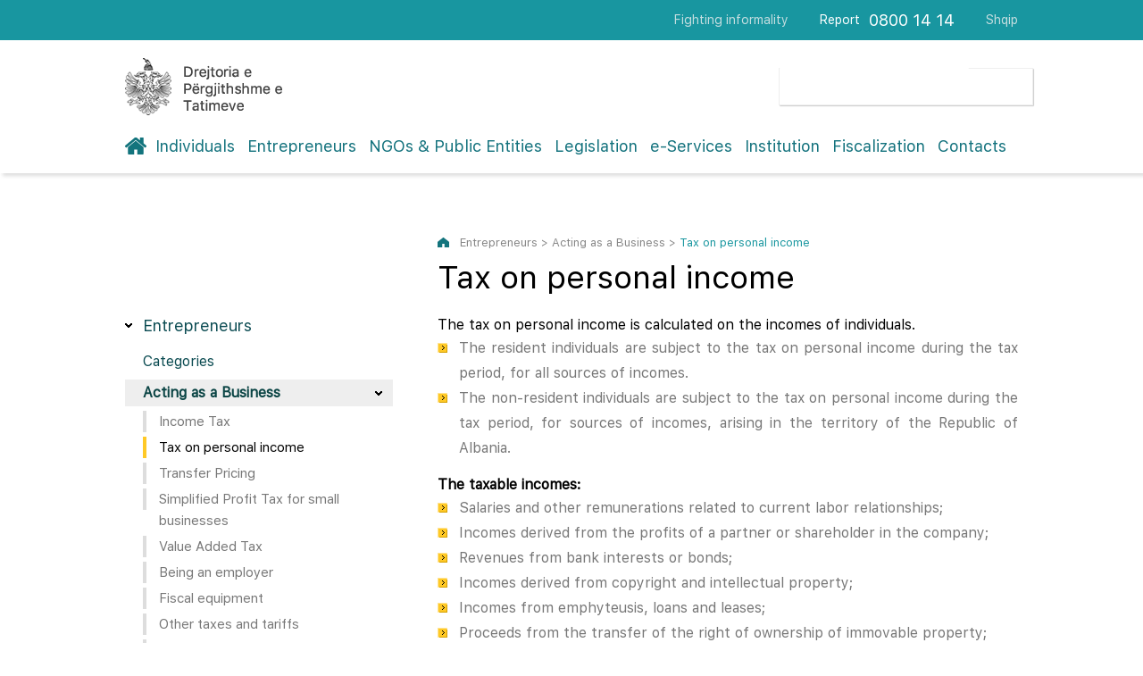

--- FILE ---
content_type: text/html; charset=UTF-8
request_url: https://www.tatime.gov.al/eng/c/4/96/108/tax-on-personal-income
body_size: 22185
content:
<!doctype html>
<html>
<head>
	<meta charset="utf-8">
    <meta name="viewport" content="width=device-width,initial-scale=1.0">
	<title>Tax on personal income</title>
    <base href="https://www.tatime.gov.al/eng/" >
	<link rel="stylesheet" type="text/css" href="https://www.tatime.gov.al/eng/css/dropdown.css">
    <link rel="stylesheet" type="text/css" href="https://www.tatime.gov.al/eng/css/styles.css" />

</head>

<body> 

       <div class="header-mobile">
              <nav id="c-menu--push-right" class="c-menu c-menu--push-right">
              <button class="c-menu__close">X</button>
              <ul class="c-menu__items">
              
              
                 
								<li class="c-menu__item"><a class="c-menu__link" href="c/3/individuals" >Individuals</a></li>
   
								<li class="c-menu__item"><a class="c-menu__link" href="c/4/entrepreneurs" class='active-menu'>Entrepreneurs</a></li>
   
								<li class="c-menu__item"><a class="c-menu__link" href="c/5/ngos-public-entities" >NGOs & Public Entities</a></li>
   
								<li class="c-menu__item"><a class="c-menu__link" href="c/6/legislation" >Legislation</a></li>
   
								<li class="c-menu__item"><a class="c-menu__link" href="c/7/e-services" >e-Services</a></li>
   
								<li class="c-menu__item"><a class="c-menu__link" href="c/8/institution" >Institution</a></li>
   
								<li class="c-menu__item"><a class="c-menu__link" href="c/320/fiscalization" >Fiscalization</a></li>
   
								<li class="c-menu__item"><a class="c-menu__link" href="c/9/contacts" >Contacts</a></li>
                <li class="c-menu__item"><a href="c/135/avokati-i-tatimpaguesve" class="c-menu__link">Avokati i Tatimpaguesve</a></li>
                <li class="c-menu__item"><a href="https://www.tatime.gov.al/" class="c-menu__link">>Shqip</a></li>
              </ul>
            </nav>
            
            <div id="c-mask" class="c-mask"></div>
            
           </div>
      <div id="page"  class="o-wrapper">
      

      
      
               <header class="o-header showM">
            <nav class="o-header-nav">
              <a href="//www.tatime.gov.al/eng/" class="o-header-nav__link"><img src="images/logo.png" style="display:block; width: 100px; height:auto"></a>
              <a id="c-button--push-right" class="menuja">MENU</a>
            </nav>
          <div class="clearfix showM"></div>
          </header>

  <div class="header-wrapper hideM">
           <div class="hdr-container">
                 <div class="top-navigation">
                      <ul class="nav-top right">
                          <li><a href="https://www.tatime.gov.al/eng/c/8/64/fighting-informality">Fighting informality</a></li>
                          <li class="denoncim">Report</li>
                          <li class="nr-tel"><span>0800 14 14</span></li>
                          <li><a href="https://www.tatime.gov.al/">Shqip</a></li>
                      </ul>
                      <div class="clearfix"></div>
                 </div>
               </div>
                 <div class="main-header">
                    <div class="upper-hdr">
                        <div class="logo-box left">
                           <a href="//www.tatime.gov.al/eng/"><img src="images/logo.png"></a>
                        </div>
                      

                        
                       <div class="searchform right">
                         <script>
							 (function() {
							   var cx = '001964891753965025098:6qgcrfd_xzc';
							   var gcse = document.createElement('script');
							   gcse.type = 'text/javascript';
							   gcse.async = true;
							   gcse.src = 'https://cse.google.com/cse.js?cx=' + cx;
							   var s = document.getElementsByTagName('script')[0];
							   s.parentNode.insertBefore(gcse, s);
							 })();
				        </script>
                        <gcse:search></gcse:search>
                      
  
                        </div>
                        <div class="clearfix"></div>
                    </div>
                   <header class="pageHeader">
                       <nav class="navigation">
                           <ul class="main-nav">
                              <li class="home"><a href="/"></a></li>
                              
   
								<li ><a href="c/3/individuals" >Individuals</a></li>
   
								<li ><a href="c/4/entrepreneurs" class='active-menu'>Entrepreneurs</a></li>
   
								<li ><a href="c/5/ngos-public-entities" >NGOs & Public Entities</a></li>
   
								<li ><a href="c/6/legislation" >Legislation</a></li>
   
								<li ><a href="c/7/e-services" >e-Services</a></li>
   
								<li ><a href="c/8/institution" >Institution</a></li>
   
								<li ><a href="c/320/fiscalization" >Fiscalization</a></li>
   
								<li ><a href="c/9/contacts" >Contacts</a></li>

                           </ul>
                        </nav>
                   </header> 
             </div>
           </div>
            
            <section class="content-sec">
               
           <div class="content-c">
                  <div class="left nen-menute hideM">
                     <h3>Entrepreneurs</h3>
                     <div class="column nav-menu">
                      <ul class="inside-menu">
                      
                    
                         <li class='active   '><a href='c/4/124/categories'><span>Categories</span></a>
	                         </li>
                         
                    
                         <li class='active has-sub  open'><a href='c/4/96/acting-as-a-business'><span>Acting as a Business</span></a>
	                            
                            <ul >
                            
                        
                            
                                 <li class=''><a href='c/4/96/107/income-tax'><span>Income Tax</span></a></li>
                             
                            
                                 <li class='showing'><a href='c/4/96/108/tax-on-personal-income'><span>Tax on personal income</span></a></li>
                             
                            
                                 <li class=''><a href='c/4/96/139/transfer-pricing'><span>Transfer Pricing</span></a></li>
                             
                            
                                 <li class=''><a href='c/4/96/109/simplified-profit-tax-for-small-businesses'><span>Simplified Profit Tax for small businesses</span></a></li>
                             
                            
                                 <li class=''><a href='c/4/96/110/value-added-tax'><span>Value Added Tax </span></a></li>
                             
                            
                                 <li class=''><a href='c/4/96/111/being-an-employer'><span>Being an employer</span></a></li>
                             
                            
                                 <li class=''><a href='c/4/96/161/fiscal-equipment'><span>Fiscal equipment</span></a></li>
                             
                            
                                 <li class=''><a href='c/4/96/112/other-taxes-and-tariffs'><span>Other taxes and tariffs</span></a></li>
                             
                            
                                 <li class=''><a href='c/4/96/113/national-taxes'><span>National taxes</span></a></li>
                                 
                                 
                              </ul>
	                         </li>
                         
                    
                         <li class='active   '><a href='c/4/103/business-lifecycle'><span>Business lifecycle</span></a>
	                         </li>
                         
                    
                         <li class='active has-sub  '><a href='c/4/106/declaration-and-payment'><span>Declaration and Payment</span></a>
	                            
                            <ul >
                            
                        
                            
                                 <li class=''><a href='c/4/106/117/general-information'><span>General information</span></a></li>
                             
                            
                                 <li class=''><a href='c/4/106/118/types-of-taxes-for-the-business'><span>Types of taxes for the business</span></a></li>
                             
                            
                                 <li class=''><a href='c/4/106/120/financial-difficulties'><span>Financial difficulties </span></a></li>
                             
                            
                                 <li class=''><a href='c/4/106/121/overpaid-tax-liability'><span>Overpaid tax liability</span></a></li>
                             
                            
                                 <li class=''><a href='c/4/106/123/refund'><span>Refund</span></a></li>
                             
                            
                                 <li class=''><a href='c/4/106/122/tax-appeal'><span>Tax appeal</span></a></li>
                                 
                                 
                              </ul>
	                         </li>
                         
                    
                         <li class='active   '><a href='c/4/128/tax-calendar'><span>Tax Calendar </span></a>
	                         </li>
                         
                    
                         <li class='active   '><a href='c/4/127/rights'><span>Rights</span></a>
	                         </li>
                         
                          
                         

                      </ul>
           </div>
          </div>







                  <div class="right open-content">
                  
       
                  
                  
                  
                  
                  
                  
                      <div class="koka-content">
                         <p class="path hideM">Entrepreneurs > Acting as a Business > <span class="aktiv-link">Tax on personal income</span></p>
                       <h1>Tax on personal income</h1>                      </div>
				                      
                      <div class="zhvillimi">
                          
                        
                                                          
                               
                                                              
                               
						 <div class="tekst">
						 
						 <p style="text-align: justify;">The tax on personal income is calculated on the incomes of individuals.</p>
<ul style="text-align: justify;">
<li>The resident individuals are subject to the tax on personal income during the tax period, for all sources of incomes.</li>
<li>The non-resident individuals are subject to the tax on personal income during the tax period, for sources of incomes, arising in the territory of the Republic of Albania.</li>
</ul>
<p style="text-align: justify;"><strong>The taxable incomes:</strong></p>
<ul style="text-align: justify;">
<li>Salaries and other remunerations related to current labor relationships;</li>
<li>Incomes derived from the profits of a partner or shareholder in the company;</li>
<li>Revenues from bank interests or bonds;</li>
<li>Incomes derived from copyright and intellectual property;</li>
<li>Incomes from emphyteusis, loans and leases;</li>
<li>Proceeds from the transfer of the right of ownership of immovable property;</li>
<li>The amount of income from games of chance and casinos;</li>
<li>Incomes derived from the difference between the sales price and the purchase price of the shares or stocks that a shareholder or partner owns and sells to another person;</li>
<li>Revenues in the form of cash to the increase of capital deriving from sources outside of the company, which are not taxed earlier, while they have been subject to tax and that are not accompanied by official documents proving the origin of these funds. The procedures are determined with the Guideline of the Minister of Finance;</li>
<li>Other incomes, not identified on the presented forms.</li>
</ul>
<p style="text-align: justify;"><strong>Withholding the income tax at source<br /><br /></strong>The income from employment relationship is taxed under the following table:<br /><br />Tax rate on salaries:</p>
<table>
<tbody>
<tr style="height: 13px;">
<td style="background: #eeeeee; height: 13px;" width="162">Salary</td>
<td style="background: #eeeeee; height: 13px;" width="354">Tax</td>
</tr>
<tr style="height: 13px;">
<td style="height: 13px;" width="162">0 &nbsp;- 30,000</td>
<td style="height: 13px;" width="354">0</td>
</tr>
<tr style="height: 13px;">
<td style="height: 13px;" width="162">30,001-150,000</td>
<td style="height: 13px;" width="354">13% &nbsp;of the amount over 30,000 ALL</td>
</tr>
<tr style="height: 13px;">
<td style="height: 13px;" width="162">150,001</td>
<td style="height: 13px;" width="354">15,600 ALL + 23% of the amount over 150,000 ALL</td>
</tr>
</tbody>
</table>
<p style="text-align: justify;"><br />Any employer, who pays the employee a salary or remuneration, withholds the tax on the personal income and transfers the tax withheld in favor of the tax authorities, not later than the 20th of the next month of the payment.<br /><br />The residents in Albania, central government bodies and local authorities, non-profit organizations and any other entity, recognized by the legislation in force, shall declare and withhold the tax deducted at source for the amount of 15 percent of the gross amount of the following payments arising from a source in the Republic of Albania.<br />Concretely:</p>
<ul style="text-align: justify;">
<li>Dividends;</li>
<li>Appropriation of profit;</li>
<li>Interests;</li>
<li>Payments for copyrights and royalties;</li>
<li>Payments for technical services, management services, financial services and insurance;</li>
<li>Payment for participation in the management and board of directors;</li>
<li>Payment for the construction, installation, fitting or supervising work related to them;</li>
<li>Rental payments;</li>
<li>Payments for performances of actors, musicians or athletes, including such payments made to persons who employ artists or sportsmen or negotiate for their performances.</li>
<li>The amount of income from gambling and casinos.<br />(Download the Law at the bottom of this page)</li>
</ul>
<p style="text-align: justify;">The payer of the amounts is obliged to keep records of the calculation and maintenance of the tax withheld at source for each beneficiary of incomes and to make them available to the tax authorities and to the person who benefits the incomes, for whom is made the payment.<br /><br />The registered resident for tax purposes, which carries out the payments provided for in Article 33 of Law 8438, dated 28.12.1998, "On income tax" as amended ", declares and pays the tax withheld at source in the amount of 15% of the gross payment within the 20th of the next month of the payment.<br /><br />It is excepted from this rule the declaration and payment of the tax at source for:</p>
<ul style="text-align: justify;">
<li>dividends, and</li>
<li>unpaid invoices for expenses for technical, consultancy and management services, billed by third parties, for which no tax is paid at source, within the tax period by the taxpayer.</li>
</ul>
<p style="text-align: justify;"><strong>Attention!</strong></p>
<ul style="text-align: justify;">
<li>For the dividends, the declaration and payment of tax withheld at source are made within the 20 August each year, regardless of the time of the payment of dividends to the beneficiaries.</li>
<li>For unpaid bills for technical, consultancy and management services, the declaration and payment of tax withheld at source shall be made within the 20 December of the tax period, regardless of when of the time of their liquidation.</li>
</ul>
<p style="text-align: justify;"><strong>It is not applied the tax at source for the payments made for:</strong></p>
<ul>
<li style="text-align: justify;">The Albanian residents, registered as taxpayers of profit tax and value added tax or persons registered as taxpayers of local tax on small business;</li>
<li style="text-align: justify;">The dividends and other distributions of profit for the participations which are exempted by law from the profit tax;</li>
<li style="text-align: justify;">The payments made to nonresident persons for the services for international transport of passengers and goods.</li>
</ul><form class="fushat">
                            
                                               
                               <h3>P&euml;rllogarit&euml;s Tatimi mbi të ardhurat nga punësimi</h3>
                               <div class="form-group">
                                    <h4>Të ardhurat e tatueshme</h4>
                                    <input id="te_ardhurat_e_tatueshme" type="text" value="0" onChange="calculate_1()" onkeyup="calculate_1()" ondown="calculate_1()"/>
                               </div>
                               <div class="form-group">
                                    <h4>Tatimi i llogaritur</h4>
                                    <input id="tatimi_i_llogaritur" type="text" value="0" disabled />
                               </div>
                             </form>
<script src="js/llogaritje.js"></script>                                 
                         
                         
                         </div> 
                       
                                                                                 <h2 class="informuese">Related Documents</h2>
                           <ul class="materiale">
                                                        <li class="pdf"><a title="media/585918913a8af.pdf" target="_blank" href="shkarko.php?id=31">Ligji Nr. 8438 Dt. 28.12.1998&nbsp;</a></li>
                                                        <li class="pdf"><a title="media/5859192d43db2.pdf" target="_blank" href="shkarko.php?id=33">Deklarata e Tatimit mbi të ardhurat nga punësimi&nbsp;</a></li>
                                                        <li class="pdf"><a title="media/5859198a2215f.pdf" target="_blank" href="shkarko.php?id=34">Deklarata in​dividuale vjetore e të ardhurave D1​&nbsp;</a></li>
                           						   
						   </ul>
                                                                                                            
                           <div class="opcione">
                              <div class="addthis_inline_share_toolbox"></div>
                           </div>
                     
                      </div>
                  </div>
                  <div class="clearfix"></div>
                  </div>               
            </section>
            
           <div class="footer-wrapper">
             <div class="help-cont">
                   <div class="showM">
                      <button class="chat"  onClick="bejekete()" type="button"><span>Need help? Live Chat!</span></button>
                   </div>
                   <div class="left">
                      <h4 class="reg">Register for periodic bulletin!</h4>
                      <div class="register">
                      <input type="hidden" id="idja" value="696bbd9c05741">
                          <input type="email" name="email_input" id="email_input" value="" placeholder="Place your e-mail...">
                          <button type="button" onClick="register_email()" class="buttonsend"><i id="fa" class="fa-send"></i></button>
                       </div>
                   </div>
                   <div class="right hideM">
                      <button class="chat" onClick="bejekete()" type="button"><span>Need help? Live Chat!</span></button>
                   </div>
                   <div class="clearfix"></div>
                </div> 
             <footer>
                <div class="left">
                  <p>General Directorate of Taxes<br>
                  Rruga Gjin Bue Shpata, Tirana 1000, Albania</p>
                  <span>Report</span><span style="font-size:18px">0800 14 14</span>
                  <div class="clearfix"></div>
                  <span class="impuls hideM"><a target="_blank" href="http://www.impuls.al">Created by Impuls</a></span>
                </div>
                <div class="right sociale">
                   <h5>Follow us</h5>
                   <a href="https://www.facebook.com/Drejtoria-e-P%C3%ABrgjithshme-e-Tatimeve-1834965620076113/?fref=ts" target="_blank"><img src="images/fb-icon.png"></a><a href="https://www.youtube.com/channel/UCpMQgU0hy8ytr4uZNPg2S6g" target="_blank"><img src="images/yt-icon.png"></a>
                </div>
                <span class="impuls showM"><a target="_blank" href="http://www.impuls.al">Created by Impuls</a></span>
                <div class="clearfix"></div>
             </footer>
           </div>


           
      </div> 
	<script src="https://www.tatime.gov.al/eng/script.js"></script>
    <script src="owl/owl.carousel.min.js"></script>          
<script type="text/javascript" src="//s7.addthis.com/js/300/addthis_widget.js#pubid=ra-585b9c5c3f42b887"></script> 
<script>
  (function(i,s,o,g,r,a,m){i['GoogleAnalyticsObject']=r;i[r]=i[r]||function(){
  (i[r].q=i[r].q||[]).push(arguments)},i[r].l=1*new Date();a=s.createElement(o),
  m=s.getElementsByTagName(o)[0];a.async=1;a.src=g;m.parentNode.insertBefore(a,m)
  })(window,document,'script','https://www.google-analytics.com/analytics.js','ga');

  ga('create', 'UA-89339447-1', 'auto');
  ga('send', 'pageview');

</script>      
</body>
</html>


--- FILE ---
content_type: application/javascript
request_url: https://www.tatime.gov.al/eng/js/llogaritje.js
body_size: 6413
content:
// JavaScript Document
// Tatimi mbi te ardhurat nga punesimi
var te_ardhurat_e_tatueshme 		= document.getElementById('te_ardhurat_e_tatueshme');
var tatimi_i_llogaritur 			= document.getElementById('tatimi_i_llogaritur');
	
function calculate_1(){
	if(parseFloat((te_ardhurat_e_tatueshme.value).replace (/,/g, '')) <= 30000){
		tatimi_i_llogaritur.value 	= 0;
	}else if(parseFloat((te_ardhurat_e_tatueshme.value).replace (/,/g, '')) > 30000 && parseFloat((te_ardhurat_e_tatueshme.value).replace (/,/g, '')) <= 130000){
		tatimi_i_llogaritur.value 	= ((parseFloat((te_ardhurat_e_tatueshme.value).replace(/,/g, '')) - 30000) * 0.13).toLocaleString();
	}else if(parseFloat((te_ardhurat_e_tatueshme.value).replace (/,/g, '')) > 130000){
		tatimi_i_llogaritur.value 	= (((parseFloat((te_ardhurat_e_tatueshme.value).replace(/,/g, '')) - 130000) * 0.23) + 13000).toLocaleString();
	}
	te_ardhurat_e_tatueshme.value 	= parseFloat((te_ardhurat_e_tatueshme.value).replace (/,/g, '')).toLocaleString();
}

// Tatimi-fitimi
var tf_zgjidh_vitin 				= document.getElementById('tf_zgjidh_vitin');
var tf_te_ardhurat_e_tatueshme 		= document.getElementById('tf_te_ardhurat_e_tatueshme');
var tf_shpenzime_te_zbritshme		= document.getElementById('tf_shpenzime_te_zbritshme');
var tf_rezultati 					= document.getElementById('tf_rezultati');
var tf_tatimi_llogaritur 			= document.getElementById('tf_tatimi_llogaritur');
	
function calculate_2(){

	tf_rezultati.value	= parseFloat((tf_te_ardhurat_e_tatueshme.value).replace (/,/g, '')) - parseFloat((tf_shpenzime_te_zbritshme.value).replace (/,/g, ''));

	if(parseFloat((tf_rezultati.value).replace (/,/g, '')) * 0.15 > 0){
		tf_tatimi_llogaritur.value		= parseFloat((tf_rezultati.value).replace (/,/g, '')) * 0.15;
		tf_tatimi_llogaritur.value 		= parseFloat(tf_tatimi_llogaritur.value).toLocaleString();
	}else{
		tf_tatimi_llogaritur.value		= 0;
	}

	tf_te_ardhurat_e_tatueshme.value	= parseFloat((tf_te_ardhurat_e_tatueshme.value).replace (/,/g, '')).toLocaleString();
	tf_shpenzime_te_zbritshme.value		= parseFloat((tf_shpenzime_te_zbritshme.value).replace (/,/g, '')).toLocaleString();
	var var_tf_rezultati				= parseFloat((tf_rezultati.value)).toLocaleString();
	tf_rezultati.value					= var_tf_rezultati;

}
	
// Tatimi-fitimi i thjeshtuar
var tfth_zgjidh_vitin 				= document.getElementById('tfth_zgjidh_vitin');
var tfth_te_ardhurat_e_tatueshme 	= document.getElementById('tfth_te_ardhurat_e_tatueshme');
var tfth_shpenzime_te_zbritshme		= document.getElementById('tfth_shpenzime_te_zbritshme');
var tfth_rezultati 					= document.getElementById('tfth_rezultati');
var tfth_tatimi_llogaritur 			= document.getElementById('tfth_tatimi_llogaritur');
	
function calculate_3(){
		tfth_rezultati.value = parseFloat((tfth_te_ardhurat_e_tatueshme.value).replace (/,/g, '')) - parseFloat((tfth_shpenzime_te_zbritshme.value).replace (/,/g, ''));			
		tfth_tatimi_llogaritur.value 		= (parseFloat((tfth_rezultati.value).replace (/,/g, ''))).toLocaleString();
		tfth_rezultati.value = parseFloat((tfth_rezultati.value)).toLocaleString();
	
		if(tfth_zgjidh_vitin.value >= 2014 && tfth_zgjidh_vitin.value <= 2015){
			
			if(parseFloat((tfth_te_ardhurat_e_tatueshme.value).replace (/,/g, '')) > 2000000){
				if(parseFloat((tfth_rezultati.value).replace (/,/g, '')) > 0){
					tfth_tatimi_llogaritur.value 		= (parseFloat((tfth_rezultati.value).replace (/,/g, '')) * 0.075).toLocaleString();
				}else{
					tfth_tatimi_llogaritur.value		= 0;
				}
			}else if(parseFloat((tfth_te_ardhurat_e_tatueshme.value).replace (/,/g, '')) <= 2000000){
				if(parseFloat((tfth_rezultati.value).replace (/,/g, '')) > 0){
					tfth_tatimi_llogaritur.value		= '25,000';
				}else{
					tfth_tatimi_llogaritur.value		= 0;
				}	
			}

		}else if(tfth_zgjidh_vitin.value >= 2016){
			if(parseFloat((tfth_te_ardhurat_e_tatueshme.value).replace (/,/g, '')) > 5000000){
				if(parseFloat((tfth_rezultati.value).replace (/,/g, '')) > 0){
					tfth_tatimi_llogaritur.value 		= (parseFloat((tfth_rezultati.value).replace (/,/g, '')) * 0.05).toLocaleString();
				}else{
					tfth_tatimi_llogaritur.value		= 0;
				}
			}else if(parseFloat((tfth_te_ardhurat_e_tatueshme.value).replace (/,/g, '')) <= 5000000){
					tfth_tatimi_llogaritur.value		= 0;
	
			}
		}
			tfth_te_ardhurat_e_tatueshme.value = (parseFloat((tfth_te_ardhurat_e_tatueshme.value).replace (/,/g, ''))).toLocaleString();
			tfth_shpenzime_te_zbritshme.value = (parseFloat((tfth_shpenzime_te_zbritshme.value).replace (/,/g, ''))).toLocaleString();
}

// Deklarata individuale e te ardhurave	
var diva_te_ardhura_bruto			= document.getElementById('diva_te_ardhura_bruto');
var diva_shpenzime_te_zbritshme		= document.getElementById('diva_shpenzime_te_zbritshme');
var diva_tatimi_llogaritur			= document.getElementById('diva_tatimi_llogaritur');
var diva_tatime_te_paguara 			= document.getElementById('diva_tatime_te_paguara');
var diva_tatimi_per_tu_paguar		= document.getElementById('diva_tatimi_per_tu_paguar');
var diva_tatimi_paguar_teper 		= document.getElementById('diva_tatimi_paguar_teper');

function calculate_4(){
	if(parseFloat((diva_tatimi_llogaritur.value).replace (/,/g, '')) - parseFloat((diva_tatime_te_paguara.value).replace (/,/g, '')) > 0){
		diva_tatimi_per_tu_paguar.value = (parseFloat((diva_tatimi_llogaritur.value).replace (/,/g, '')) - parseFloat((diva_tatime_te_paguara.value).replace (/,/g, ''))).toLocaleString();
	}else{
		diva_tatimi_per_tu_paguar.value = 0;
	}
	if((parseFloat((diva_tatime_te_paguara.value).replace (/,/g, '')) - parseFloat((diva_tatimi_llogaritur.value).replace (/,/g, ''))) > 0){
		
		diva_tatimi_paguar_teper.value = (parseFloat((diva_tatime_te_paguara.value).replace (/,/g, '')) - parseFloat((diva_tatimi_llogaritur.value).replace (/,/g, ''))).toLocaleString();
	}else{
		diva_tatimi_paguar_teper.value = 0;
	}
	diva_tatimi_llogaritur.value = parseFloat((diva_tatimi_llogaritur.value).replace (/,/g, '')).toLocaleString();
	diva_tatime_te_paguara.value = parseFloat((diva_tatime_te_paguara.value).replace (/,/g, '')).toLocaleString();
	
	diva_te_ardhura_bruto.value = parseFloat((diva_te_ardhura_bruto.value).replace (/,/g, '')).toLocaleString();
	diva_shpenzime_te_zbritshme.value = parseFloat((diva_shpenzime_te_zbritshme.value).replace (/,/g, '')).toLocaleString();
	
}